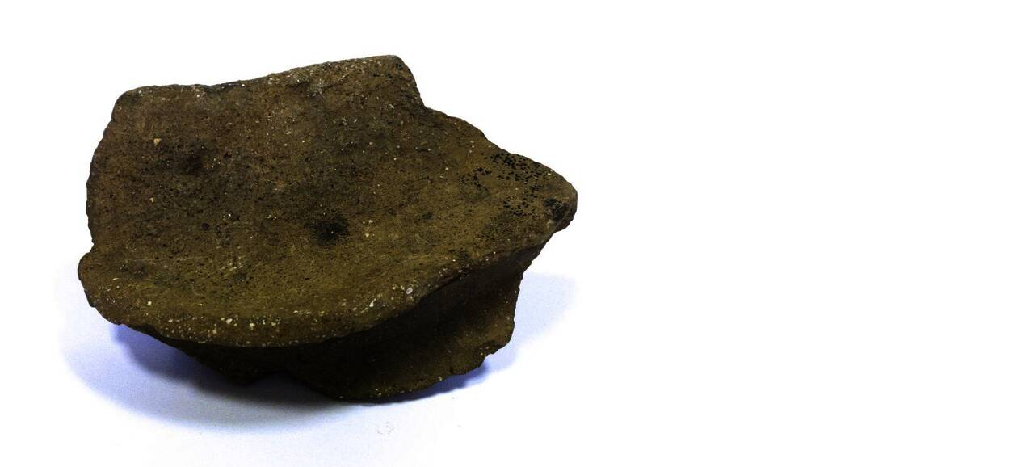

--- FILE ---
content_type: text/html; charset=utf-8
request_url: http://www.ami-pula.hr/index.php?eID=tx_cms_showpic&file=uploads%2Fpics%2FULOMAK-5_02.jpg&md5=eba9990395d0754ef2e5be5b3528c177a5b5886d&parameters%5B0%5D=YTo0OntzOjU6IndpZHRoIjtzOjM6IjgwMCI7czo2OiJoZWlnaHQiO3M6NDoiNjAw&parameters%5B1%5D=bSI7czo3OiJib2R5VGFnIjtzOjQxOiI8Ym9keSBzdHlsZT0ibWFyZ2luOjA7IGJh&parameters%5B2%5D=Y2tncm91bmQ6I2ZmZjsiPiI7czo0OiJ3cmFwIjtzOjM3OiI8YSBocmVmPSJqYXZh&parameters%5B3%5D=c2NyaXB0OmNsb3NlKCk7Ij4gfCA8L2E%2BIjt9
body_size: 289
content:

<!DOCTYPE HTML PUBLIC "-//W3C//DTD HTML 4.0 Transitional//EN">

<html>
<head>
	<title>Image</title>
	<meta name="robots" content="noindex,follow" />
</head>
		<body style="margin:0; background:#fff;"><a href="javascript:close();"><img src="typo3temp/pics/bb59a9ba34.jpg" width="798" height="600" border="0" alt="" /></a>
		</body>
		</html>